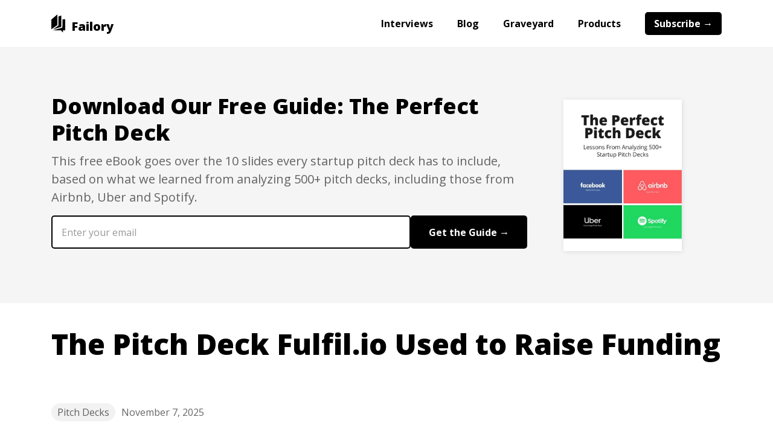

--- FILE ---
content_type: text/html
request_url: https://www.failory.com/pitch-deck/fulfil-io
body_size: 11302
content:
<!DOCTYPE html><!-- Last Published: Tue Dec 30 2025 12:43:12 GMT+0000 (Coordinated Universal Time) --><html data-wf-domain="www.failory.com" data-wf-page="60fb2741bd0478030a5dbd7a" data-wf-site="5fada95bd7a18db677087e20" lang="en" data-wf-collection="60fb2741bd047881225dbdc6" data-wf-item-slug="fulfil-io"><head><meta charset="utf-8"/><title>The Pitch Deck Fulfil.io Used to Raise Funding</title><meta content="The original pitch deck that helped Fulfil.io raise funding (in 2017). Copy their strategies and craft a top pitch deck!" name="description"/><meta content="The Pitch Deck Fulfil.io Used to Raise Funding" property="og:title"/><meta content="The original pitch deck that helped Fulfil.io raise funding (in 2017). Copy their strategies and craft a top pitch deck!" property="og:description"/><meta content="https://cdn.prod.website-files.com/5fadb14c46b287ad224b60b9/6464e96907f4061f5a583670_airtable-12e042331aa7cedae91f83c573572fc0-rvdexqoi.webp" property="og:image"/><meta content="The Pitch Deck Fulfil.io Used to Raise Funding" property="twitter:title"/><meta content="The original pitch deck that helped Fulfil.io raise funding (in 2017). Copy their strategies and craft a top pitch deck!" property="twitter:description"/><meta content="https://cdn.prod.website-files.com/5fadb14c46b287ad224b60b9/6464e96907f4061f5a583670_airtable-12e042331aa7cedae91f83c573572fc0-rvdexqoi.webp" property="twitter:image"/><meta property="og:type" content="website"/><meta content="summary_large_image" name="twitter:card"/><meta content="width=device-width, initial-scale=1" name="viewport"/><link href="https://cdn.prod.website-files.com/5fada95bd7a18db677087e20/css/failory-v3.webflow.shared.2e9ab6e3e.min.css" rel="stylesheet" type="text/css"/><link href="https://fonts.googleapis.com" rel="preconnect"/><link href="https://fonts.gstatic.com" rel="preconnect" crossorigin="anonymous"/><script src="https://ajax.googleapis.com/ajax/libs/webfont/1.6.26/webfont.js" type="text/javascript"></script><script type="text/javascript">WebFont.load({  google: {    families: ["Open Sans:300,300italic,400,400italic,600,600italic,700,700italic,800,800italic"]  }});</script><script type="text/javascript">!function(o,c){var n=c.documentElement,t=" w-mod-";n.className+=t+"js",("ontouchstart"in o||o.DocumentTouch&&c instanceof DocumentTouch)&&(n.className+=t+"touch")}(window,document);</script><link href="https://cdn.prod.website-files.com/5fada95bd7a18db677087e20/603ac23ad9a3b51363df64e6_favicon-32x32.png" rel="shortcut icon" type="image/x-icon"/><link href="https://cdn.prod.website-files.com/5fada95bd7a18db677087e20/6035e47d2bc7e665ba909079_Failory%20Icon.png" rel="apple-touch-icon"/><script async="" src="https://www.googletagmanager.com/gtag/js?id=UA-103157343-1"></script><script type="text/javascript">window.dataLayer = window.dataLayer || [];function gtag(){dataLayer.push(arguments);}gtag('js', new Date());gtag('config', 'UA-103157343-1', {'anonymize_ip': false});</script><script async="" src="https://www.googletagmanager.com/gtag/js?id=G-15KFP0BPSH"></script><script type="text/javascript">window.dataLayer = window.dataLayer || [];function gtag(){dataLayer.push(arguments);}gtag('set', 'developer_id.dZGVlNj', true);gtag('js', new Date());gtag('config', 'G-15KFP0BPSH');</script><script type="text/javascript">!function(f,b,e,v,n,t,s){if(f.fbq)return;n=f.fbq=function(){n.callMethod?n.callMethod.apply(n,arguments):n.queue.push(arguments)};if(!f._fbq)f._fbq=n;n.push=n;n.loaded=!0;n.version='2.0';n.agent='plwebflow';n.queue=[];t=b.createElement(e);t.async=!0;t.src=v;s=b.getElementsByTagName(e)[0];s.parentNode.insertBefore(t,s)}(window,document,'script','https://connect.facebook.net/en_US/fbevents.js');fbq('init', '3778036759141432');fbq('track', 'PageView');</script><!-- Google Tag Manager -->
<script>(function(w,d,s,l,i){w[l]=w[l]||[];w[l].push({'gtm.start':
new Date().getTime(),event:'gtm.js'});var f=d.getElementsByTagName(s)[0],
j=d.createElement(s),dl=l!='dataLayer'?'&l='+l:'';j.async=true;j.src=
'https://www.googletagmanager.com/gtm.js?id='+i+dl;f.parentNode.insertBefore(j,f);
})(window,document,'script','dataLayer','GTM-K4M9XZF');</script>
<!-- End Google Tag Manager --><link rel="canonical" href="https://www.failory.com/pitch-deck/fulfil-io">

<script type="application/ld+json">
{
  "@context": "https://schema.org",
  "@type": "BlogPosting",
  "mainEntityOfPage": {
    "@type": "WebPage",
    "@id": "https://www.failory.com/pitch-deck/fulfil-io"
  },
  "headline": "The Pitch Deck Fulfil.io Used to Raise Funding",
  "description": "The original pitch deck that helped Fulfil.io raise funding (in 2017). Copy their strategies and craft a top pitch deck!",
  "image": "https://cdn.prod.website-files.com/5fadb14c46b287ad224b60b9/6464e96907f4061f5a583670_airtable-12e042331aa7cedae91f83c573572fc0-rvdexqoi.webp",  
  "author": {
    "@type": "Organization",
    "name": "Failory"
  },  
  "publisher": {
    "@type": "Organization",
    "name": "Failory",
    "logo": {
      "@type": "ImageObject",
      "url": "https://cdn.prod.website-files.com/5fada95bd7a18db677087e20/6035e47d2bc7e665ba909079_Failory%20Icon.png"
    }
  },
  "datePublished": "Nov 07, 2025",
  "dateModified": "Nov 07, 2025"
}
</script></head><body class="body raptive-ads"><div class="pre-sell-to-validate-div"><div class="pre-sell-to-validate-text">Learn <a href="https://failory.podia.com/pre-sales" target="_blank">how to validate your startup idea by pre-selling it</a>, for only $80 <em class="italic-text">(includes a free 1-hour consultancy call).</em></div></div><div data-collapse="small" data-animation="over-right" data-duration="600" data-easing="ease" data-easing2="ease" role="banner" class="navbar w-nav"><div class="navbar-container w-container"><div class="navbar-inner-div"><a href="/" class="brand-link w-nav-brand"><img src="https://cdn.prod.website-files.com/5fada95bd7a18db677087e20/5fadac49e1bcf69f59252386_failory-black-icon.svg" loading="eager" height="30" width="22.8" alt="Failory&#x27;s logo" class="logo"/><div class="brand-name">Failory</div></a><nav role="navigation" class="nav-menu w-nav-menu"><a href="/interviews" class="nav-link w-nav-link">Interviews</a><a href="/blog" class="nav-link w-nav-link">Blog</a><a href="/graveyard" class="nav-link w-nav-link">Graveyard</a><a href="/products" class="nav-link w-nav-link">Products</a><a href="/subscribe" class="nav-link subscribe w-nav-link">Subscribe →</a></nav><div class="menu-button w-nav-button"><div class="menu-icon w-icon-nav-menu"></div></div></div></div></div><div class="lead-magnet-section"><div class="content-container blog w-container"><div class="lead-magnet-columns w-row"><div class="lead-magnet-text-column w-col w-col-9"><div class="content-h2 lead-magnet">Download Our Free Guide: The Perfect Pitch Deck</div><p class="content-paragraph lead-magnet">This free eBook goes over the 10 slides every startup pitch deck has to include, based on what we learned from analyzing 500+ pitch decks, including those from Airbnb, Uber and Spotify.<br/></p><div class="w-form"><form method="get" name="email-form" data-name="Email Form" class="newsletter-form" data-wf-page-id="60fb2741bd0478030a5dbd7a" data-wf-element-id="262279a3-c07c-d7e8-0102-9e28f686a367" data-turnstile-sitekey="0x4AAAAAAAQTptj2So4dx43e"><input class="form-text-field-white w-input" maxlength="256" name="Email" data-name="Email" placeholder="Enter your email" type="email" id="Email-Pitch-Deck" required=""/><input type="submit" data-wait="Please wait..." class="form-button-white w-button" value="Get the Guide →"/><div class="w-embed"><input type="hidden" id="lead-magnet" name="lead-magnet" data-name="lead-magnet" value="pitch-deck"></div></form><div class="w-form-done"><div>Thank you! Your submission has been received!</div></div><div class="w-form-fail"><div>Oops! Something went wrong while submitting the form.</div></div></div></div><div class="_0-padding-mobile w-col w-col-3"><div class="lead-magnet-image-top-bar w-embed"><img src="https://imagedelivery.net/4PxKSR2GXH8Gg4Ao_c3AAA/52f9c95a-239b-4b32-e1b7-585d01d42d00/public" alt="The Perfect Pitch Deck" style="width:100%; height:auto;"></div></div></div></div></div><div class="content-container blog w-container"><div id="content"><h1 class="content-h1 new">The Pitch Deck Fulfil.io Used to Raise Funding</h1></div></div><div class="w-condition-invisible"><div class="content-container blog w-container"><div data-w-id="70ea515d-4fa2-8760-6ad4-67e1b3988131" class="columns w-row"><div class="_0-padding-mobile w-col w-col-8 w-col-stack"><div id="content"><div class="blog-top-inner-div new"><div class="blog-post-data"><strong>Updated: </strong></div><div class="blog-post-data">November 7, 2025</div><div class="blog-post-data"> | </div><a href="/pitch-deck" class="blog-post-data link">Pitch Decks</a></div><div class="hidden-computer-only"><div class="blog-column-brand"><div class="ad-div-block-logo"><img src="https://cdn.prod.website-files.com/5fada95bd7a18db677087e20/5fadac49e1bcf69f59252386_failory-black-icon.svg" loading="lazy" height="25" alt="Failory&#x27;s logo" class="column-ad-image"/><p class="pre-content-ad-tag column">Ad</p></div><p class="in-content-ad-text column">Description</p><a href="/" class="column-ad-button w-button">CTA</a></div></div><article class="content-rich-text w-dyn-bind-empty w-richtext"></article><div class="lead-magnet-columns resources blog w-row"><div class="_0-padding-mobile w-col w-col-4"><div class="lead-magnet-image w-embed"><img src="https://imagedelivery.net/4PxKSR2GXH8Gg4Ao_c3AAA/6d4bbba7-3b88-4c16-88bd-a9651897c900/public" alt="Fundraising OS" style="width:100%; height:auto;"></div></div><div class="lead-magnet-text-column w-col w-col-8"><div class="price-text-block-resources">Tool</div><div class="content-h2 lead-magnet resouces">Fundraising OS</div><p class="content-paragraph">Everything you need to raise funding for your startup, including 3,500+ investors, 7 tools, 18 templates and 3 learning resources.</p><a href="https://newsletter.failory.com/c/fundraising-os" target="_blank" class="resources-button w-button">Buy It For $97 <span class="strikethrough-text-span">$297</span> →</a></div></div><div class="w-condition-invisible"><div class="w-dyn-list"><div class="hidden w-dyn-empty"><div>No items found.</div></div></div></div><div class="w-condition-invisible"><div class="w-dyn-list"><div class="hidden w-dyn-empty"><div>No items found.</div></div></div></div><div class="w-condition-invisible"><div class="w-dyn-list"><div class="hidden w-dyn-empty"><div>No items found.</div></div></div></div><div class="w-condition-invisible"><div class="w-dyn-list"><div class="hidden w-dyn-empty"><div>No items found.</div></div></div></div><div class="w-condition-invisible"><div class="w-dyn-list"><div class="hidden w-dyn-empty"><div>No items found.</div></div></div></div><div id="sub-category" class="hidden w-dyn-bind-empty"></div></div></div><div class="table-of-content-column w-col w-col-4 w-col-stack"><div class="blog-column-brand"><div class="ad-div-block-logo"><img src="https://cdn.prod.website-files.com/5fada95bd7a18db677087e20/5fadac49e1bcf69f59252386_failory-black-icon.svg" loading="lazy" height="25" alt="Failory&#x27;s logo" class="column-ad-image"/><p class="pre-content-ad-tag column">Ad</p></div><p class="in-content-ad-text column">Description</p><a href="/" class="column-ad-button w-button">CTA</a></div><div class="newsletter-sidebar-div"><div class="newsletter-subscribe-card"><div class="newsletter-title-blue">The <span class="underlined">All-In-One</span> Newsletter for Startup Founders</div><p class="newsletter-description-blue newsletter">90% of startups fail. Learn how to not to with our weekly guides and stories. <strong>Join 40,000+ founders.</strong></p><div class="w-form"><form method="get" name="email-form" data-name="Email Form" class="newsletter-form-small" data-wf-page-id="60fb2741bd0478030a5dbd7a" data-wf-element-id="c84a2b28-4d11-d462-e3e0-a2e3fd0cfac9" data-turnstile-sitekey="0x4AAAAAAAQTptj2So4dx43e"><input class="form-text-field-white-small w-input" maxlength="256" name="Email" data-name="Email" placeholder="Enter your email" type="email" id="Email" required=""/><input type="submit" data-wait="Please wait..." class="form-button-white-small w-button" value="Subscribe For Free →"/></form><div class="w-form-done"><div>Thank you! Your submission has been received!</div></div><div class="w-form-fail"><div>Oops! Something went wrong while submitting the form.</div></div></div></div></div></div></div></div><div class="content-container blog w-container"><div class="related-blogs-title">More Pitch Decks</div><div class="w-dyn-list"><div role="list" class="related-blog-collection-list w-dyn-items"><div id="w-node-_70ea515d-4fa2-8760-6ad4-67e1b3988157-0a5dbd7a" role="listitem" class="w-dyn-item"><a href="/pitch-deck/apps" class="blog-link-block w-inline-block"><img src="https://cdn.prod.website-files.com/5fadb14c46b287ad224b60b9/6464e0c0c614ac3e6f6e83d0_624097b676f546ffda3e3f72_fuPQPHW.png" loading="lazy" alt="Apps"/><div class="blog-inner-div-block"><div class="blog-div-block-date"><div class="blog-card-date">November 3, 2025</div></div><div class="card-title">Top 6 Pitch Decks from Apps Startups (2025)</div><div class="card-description">If you&#x27;re building a Apps startup, you must check these 6 pitch decks from successful startups in the industry.</div></div></a></div><div id="w-node-_70ea515d-4fa2-8760-6ad4-67e1b3988157-0a5dbd7a" role="listitem" class="w-dyn-item"><a href="/pitch-deck/analytics" class="blog-link-block w-inline-block"><img src="https://cdn.prod.website-files.com/5fadb14c46b287ad224b60b9/6464e0c0c614ac3e6f6e83d0_624097b676f546ffda3e3f72_fuPQPHW.png" loading="lazy" alt="Analytics"/><div class="blog-inner-div-block"><div class="blog-div-block-date"><div class="blog-card-date">November 3, 2025</div></div><div class="card-title">Top 50 Pitch Decks from Analytics Startups (2025)</div><div class="card-description">If you&#x27;re building a Analytics startup, you must check these 50 pitch decks from successful startups in the industry.</div></div></a></div><div id="w-node-_70ea515d-4fa2-8760-6ad4-67e1b3988157-0a5dbd7a" role="listitem" class="w-dyn-item"><a href="/pitch-deck/messaging" class="blog-link-block w-inline-block"><img src="https://cdn.prod.website-files.com/5fadb14c46b287ad224b60b9/6464e0c0c614ac3e6f6e83d0_624097b676f546ffda3e3f72_fuPQPHW.png" loading="lazy" alt="Messaging"/><div class="blog-inner-div-block"><div class="blog-div-block-date"><div class="blog-card-date">November 3, 2025</div></div><div class="card-title">Top 7 Pitch Decks from Messaging Startups (2025)</div><div class="card-description">We’ve spent the last days collecting the best 7 pitch decks from Messaging startups. Learn from the best and apply their strategies to your business!</div></div></a></div><div id="w-node-_70ea515d-4fa2-8760-6ad4-67e1b3988157-0a5dbd7a" role="listitem" class="w-dyn-item"><a href="/pitch-deck/series-d" class="blog-link-block w-inline-block"><img src="https://cdn.prod.website-files.com/5fadb14c46b287ad224b60b9/6464e0c0c614ac3e6f6e83d0_624097b676f546ffda3e3f72_fuPQPHW.png" loading="lazy" alt="Series D"/><div class="blog-inner-div-block"><div class="blog-div-block-date"><div class="blog-card-date">November 3, 2025</div></div><div class="card-title">Top 8 Pitch Decks from Series D Startups (2025)</div><div class="card-description">Here&#x27;s a list of pitch decks from 8 successful startups in their Series D stages. Apply their fundraising strategies to your business!</div></div></a></div><div id="w-node-_70ea515d-4fa2-8760-6ad4-67e1b3988157-0a5dbd7a" role="listitem" class="w-dyn-item"><a href="/pitch-deck/enterprise-software" class="blog-link-block w-inline-block"><img src="https://cdn.prod.website-files.com/5fadb14c46b287ad224b60b9/6464e0c0c614ac3e6f6e83d0_624097b676f546ffda3e3f72_fuPQPHW.png" loading="lazy" alt="Enterprise Software"/><div class="blog-inner-div-block"><div class="blog-div-block-date"><div class="blog-card-date">November 13, 2025</div></div><div class="card-title">Top 5 Pitch Decks from Enterprise Software Startups (2025)</div><div class="card-description">If you&#x27;re building a Enterprise Software startup, you must check these 5 pitch decks from successful startups in the industry.</div></div></a></div><div id="w-node-_70ea515d-4fa2-8760-6ad4-67e1b3988157-0a5dbd7a" role="listitem" class="w-dyn-item"><a href="/pitch-deck/cryptocurrency" class="blog-link-block w-inline-block"><img src="https://cdn.prod.website-files.com/5fadb14c46b287ad224b60b9/6464e0c0c614ac3e6f6e83d0_624097b676f546ffda3e3f72_fuPQPHW.png" loading="lazy" alt="Cryptocurrency"/><div class="blog-inner-div-block"><div class="blog-div-block-date"><div class="blog-card-date">November 3, 2025</div></div><div class="card-title">Top 5 Pitch Decks from Cryptocurrency Startups (2025)</div><div class="card-description">We’ve spent the last days collecting the best 5 pitch decks from Cryptocurrency startups. Learn from the best and apply their strategies to your business!</div></div></a></div></div></div></div></div><div><div class="content-container blog w-container"><div class="blog-post-information-div-block pd w-clearfix"><a href="/pitch-deck" class="card-filters">Pitch Decks</a><div class="blog-post-date">November 7, 2025</div></div><div class="pd-columns w-row"><div class="pitch-deck-column-data w-col w-col-4 w-col-stack"><div class="tools-logo-name-div-block pd"><img alt="Fulfil.io" loading="lazy" width="50" src="https://cdn.prod.website-files.com/5fadb14c46b287ad224b60b9/6464e96807f4061f5a583614_60a473e48522721e066bed97_Fulfilio.png" class="tools-image"/><div class="card-title">Fulfil.io</div></div><div class="card-description">Fulfil.io is an all-in-one operations platform for high-growth merchants.</div><div class="pitch-deck-data-div"><div class="card-description pitch-deck-data"><strong>Industry</strong>:</div><div class="card-description pitch-deck-data">Software, Productivity, Retail</div></div><div class="pitch-deck-data-div"><div class="card-description pitch-deck-data"><strong>Business Model</strong>:</div><div class="card-description pitch-deck-data">SaaS</div></div><div class="pitch-deck-data-div"><div class="card-description pitch-deck-data"><strong>Customer</strong>:</div><div class="card-description pitch-deck-data">B2B</div></div><div class="pitch-deck-data-div"><div class="card-description pitch-deck-data"><strong>Round</strong>:</div><div class="card-description pitch-deck-data">Seed</div></div><div class="pitch-deck-data-div"><div class="card-description pitch-deck-data"><strong>Amount Raised</strong>:</div><div class="card-description pitch-deck-data">Undisclosed</div></div><div class="pitch-deck-data-div"><div class="card-description pitch-deck-data"><strong>Investor</strong>:</div><div class="card-description pitch-deck-data">Undisclosed</div></div><div class="pitch-deck-data-div"><div class="card-description pitch-deck-data"><strong>Year</strong>:</div><div class="card-description pitch-deck-data">2017</div></div><div class="pitch-deck-data-div"><div class="card-description pitch-deck-data"><strong>Links</strong>:</div><a href="https://www.fulfil.io/" target="_blank" class="pitch-deck-data-link">Website</a><div class="card-description pitch-deck-data">,</div><a href="https://www.crunchbase.com/organization/fulfil-io" target="_blank" class="pitch-deck-data-link">Crunchbase</a><div class="card-description pitch-deck-data">,</div><a href="https://angel.co/company/fulfil-io" target="_blank" class="pitch-deck-data-link">AngelList</a><div class="card-description pitch-deck-data">,</div><a href="https://twitter.com/fulfilio" target="_blank" class="pitch-deck-data-link">Twitter</a></div></div><div class="pitch-deck-column w-col w-col-8 w-col-stack"><div class="w-embed w-iframe"><div style="left: 0; width: 100%; height: 0; position: relative; padding-bottom: 56.25%; padding-top: 38px;"><iframe src="https://www.slideshare.net/slideshow/embed_code/key/stYbtV42cPLLJL" loading="lazy" style="top: 0; left: 0; width: 100%; height: 100%; position: absolute; border: 0;" allowfullscreen scrolling="no" allow="encrypted-media;"></iframe></div></div><div><div class="_50-pixels-of-space"></div><div class="content-rich-text w-richtext"><h2>Fulfil.io Pitch Deck Breakdown</h2><h3>Problem &amp; Pain Points</h3><p>Fulfil.io effectively frames the problem by focusing on the user experience of existing enterprise software, a widely recognized and relatable pain point. This approach immediately builds empathy and makes the need for a new solution feel urgent and obvious. By highlighting specific issues like complexity, lack of customization, and inaccessibility, they successfully position themselves as the modern alternative to clunky, outdated systems.</p><p><strong>Our Tip:</strong> Frame the problem through the eyes of your target customer, using specific, emotional language to make the pain point tangible for investors.</p><h3>Solution &amp; Value Proposition</h3><p>The deck clearly presents its solution as a &quot;Next Generation ERP,&quot; a phrase that immediately signals innovation and a break from the past. They articulate their value proposition around user-friendliness, customization, and accessibility, directly addressing the pain points they previously established. The mention of an AI-powered platform and open APIs serves as a key technical differentiator, suggesting a sophisticated and adaptable product.</p><p><strong>Our Tip:</strong> Clearly connect each element of your solution back to a specific problem you outlined, demonstrating a direct and thoughtful problem-solution fit.</p><h3>Team &amp; Advisors</h3><p>The pitch deck showcases a well-rounded founding team with clearly defined roles, covering the CEO, customer success, and technical leadership. Highlighting their &quot;15 years of combined experience&quot; in the ERP space is a crucial move that builds immediate credibility and directly answers the investor&#x27;s question of &quot;Why you?&quot;. This specific domain expertise suggests they not only understand the problem deeply but are also uniquely equipped to build and sell the solution.</p><p><strong>Our Tip:</strong> Go beyond just listing titles and quantify your team&#x27;s experience with specific numbers, relevant past successes, or unique insights to build investor confidence in your ability to execute.</p><h3>Traction &amp; Social Proof</h3><p>Fulfil.io presents compelling evidence of early market validation with hard metrics, which is exactly what investors look for to de-risk an investment. Leading with a <strong>22% monthly growth rate</strong> and <strong>$100K in ARR</strong> provides concrete proof that customers are not just interested but are actively paying for their solution. Mentioning a <strong>$700K pipeline</strong> is a smart, forward-looking statement that signals strong future revenue potential and market demand.</p><p><strong>Our Tip:</strong> Showcase your single most impressive traction metric in a large, bold font on its own slide to create a powerful &quot;wow&quot; moment that immediately grabs investor attention.</p><p><br/></p><h2>Lessons Learned from Fulfil.io Pitch Deck</h2><h3>Build a Cohesive Narrative</h3><p>Fulfil.io’s deck tells a powerful story by first establishing a clear, relatable problem and then ensuring every subsequent section directly addresses it. This creates a logical flow that makes the solution feel both necessary and inevitable. To apply this, structure your pitch as a tight narrative where your solution, value proposition, and team’s expertise are presented as direct answers to the initial pain point you defined.</p><h3>De-Risk the Investment with Concrete Proof</h3><p>The deck masterfully builds investor confidence by backing up claims with tangible evidence, from the team&#x27;s specific domain experience to hard traction metrics. This approach systematically removes doubt and proves both market demand and the team&#x27;s ability to execute. In your own deck, replace vague assertions with quantifiable proof points like revenue, growth rates, or years of relevant team experience to make your venture feel like a safer bet.</p></div></div></div></div></div><div class="content-container blog w-container"><div class="related-blogs-title">More Pitch Decks</div><div class="w-dyn-list"><div role="list" class="related-pitch-decks-collection-list w-dyn-items"><div role="listitem" class="blog-collection-item w-dyn-item"><div class="pitch-deck-div-block"><div class="pitch-deck-inner-div-block"><div class="w-clearfix"><div class="pitch-deck-card-industries w-clearfix w-dyn-list"><div role="list" class="pitch-deck-card-industries w-clearfix w-dyn-items"><div role="listitem" class="pitch-deck-card-industries w-clearfix w-dyn-item"><div class="card-filters">Healthcare</div></div><div role="listitem" class="pitch-deck-card-industries w-clearfix w-dyn-item"><div class="card-filters">IT</div></div></div></div></div><a href="/pitch-deck/decisive-health" class="not-underlined w-inline-block"><div class="tools-logo-name-div-block"><img alt="Decisive Health" loading="lazy" width="50" src="https://cdn.prod.website-files.com/5fadb14c46b287ad224b60b9/6464e9d2f27667eb719cee3c_7Mw9sBDt_400x400.webp" class="tools-image"/><div class="card-title">Decisive Health</div></div><div class="card-description pitch-deck">Decisive Health&#x27;s AI platform automates surgical scheduling for hospitals and surgery centers.</div><div class="card-description details-pd">Seed</div><div class="card-description details-pd"> - </div><div class="card-description details-pd">$50K</div></a></div></div><div class="w-embed"><input type="hidden" class="jetboost-list-item" value="decisive-health" /></div></div><div role="listitem" class="blog-collection-item w-dyn-item"><div class="pitch-deck-div-block"><div class="pitch-deck-inner-div-block"><div class="w-clearfix"><div class="pitch-deck-card-industries w-clearfix w-dyn-list"><div role="list" class="pitch-deck-card-industries w-clearfix w-dyn-items"><div role="listitem" class="pitch-deck-card-industries w-clearfix w-dyn-item"><div class="card-filters">Advertising</div></div><div role="listitem" class="pitch-deck-card-industries w-clearfix w-dyn-item"><div class="card-filters">Analytics</div></div><div role="listitem" class="pitch-deck-card-industries w-clearfix w-dyn-item"><div class="card-filters">Marketing</div></div></div></div></div><a href="/pitch-deck/contently" class="not-underlined w-inline-block"><div class="tools-logo-name-div-block"><img alt="Contently" loading="lazy" width="50" src="https://cdn.prod.website-files.com/5fadb14c46b287ad224b60b9/6464e95c8bdcfe2a91aaef01_5ec8d55528baf14f54eb3c07_5eba6c78cb4dfc73e7befdd6_Contently-Pitch-Deck.webp" class="tools-image"/><div class="card-title">Contently</div></div><div class="card-description pitch-deck">The content marketing platform for brands, combining technology, a talent network, and expert strategy.</div><div class="card-description details-pd">Series B</div><div class="card-description details-pd"> - </div><div class="card-description details-pd">$9M</div></a></div></div><div class="w-embed"><input type="hidden" class="jetboost-list-item" value="contently" /></div></div><div role="listitem" class="blog-collection-item w-dyn-item"><div class="pitch-deck-div-block"><div class="pitch-deck-inner-div-block"><div class="w-clearfix"><div class="pitch-deck-card-industries w-clearfix w-dyn-list"><div role="list" class="pitch-deck-card-industries w-clearfix w-dyn-items"><div role="listitem" class="pitch-deck-card-industries w-clearfix w-dyn-item"><div class="card-filters">Analytics</div></div><div role="listitem" class="pitch-deck-card-industries w-clearfix w-dyn-item"><div class="card-filters">FinTech</div></div><div role="listitem" class="pitch-deck-card-industries w-clearfix w-dyn-item"><div class="card-filters">Accounting</div></div><div role="listitem" class="pitch-deck-card-industries w-clearfix w-dyn-item"><div class="card-filters">Big Data</div></div><div role="listitem" class="pitch-deck-card-industries w-clearfix w-dyn-item"><div class="card-filters">Collaboration</div></div></div></div></div><a href="/pitch-deck/trdata" class="not-underlined w-inline-block"><div class="tools-logo-name-div-block"><img alt="TRDATA" loading="lazy" width="50" src="https://cdn.prod.website-files.com/5fadb14c46b287ad224b60b9/6464e99ae6370398d2e97ff7_60a474f4484132fbfc82f124_TRDATA.webp" class="tools-image"/><div class="card-title">TRDATA</div></div><div class="card-description pitch-deck">TRDATA is a global OTC data and compliance platform for emerging markets.</div><div class="card-description details-pd">Seed</div><div class="card-description details-pd"> - </div><div class="card-description details-pd">$70K</div></a></div></div><div class="w-embed"><input type="hidden" class="jetboost-list-item" value="trdata" /></div></div></div></div></div></div><div class="newsletter-section-blue newsletter-section-black"><div class="newsletter-container w-container"><div class="main-page-h2-black">The <span class="underlined">All-In-One</span> Newsletter for Startup Founders</div><p class="main-page-secondary-text-black">90% of startups fail. Learn how not to with our weekly guides and stories. <strong class="white-text">Join +40,000 other startup founders!</strong></p><div class="w-form"><form method="get" name="email-form" data-name="Email Form" class="newsletter-form" data-wf-page-id="60fb2741bd0478030a5dbd7a" data-wf-element-id="b43e5124-65f3-c1e7-965e-650bdd293811" data-turnstile-sitekey="0x4AAAAAAAQTptj2So4dx43e"><input class="form-text-field-black w-input" maxlength="256" name="Email" data-name="Email" placeholder="Enter your best email" type="email" id="Email-Footer-Black" required=""/><input type="submit" data-wait="Please wait..." class="form-button-black w-button" value="Subscribe For Free →"/></form><div class="w-form-done"><div>Thank you! Your submission has been received!</div></div><div class="w-form-fail"><div>Oops! Something went wrong while submitting the form.</div></div></div></div></div><div class="footer"><div class="container-footer w-container"><div class="w-row"><div class="w-col w-col-5"><div class="footer-logo-div-block"><img src="https://cdn.prod.website-files.com/5fada95bd7a18db677087e20/5ffe10b74f680679aabf593c_failory-white-icon.svg" loading="lazy" height="30" alt="Failory white logo" class="logo"/><div class="brand-name-footer">Failory</div></div><p class="footer-description">An all-in-one newsletter for startup founders, ruled by one philosophy: there&#x27;s more to learn from failures than from successes.</p></div><div class="w-col w-col-7"><div class="w-row"><div class="w-col w-col-6"><div class="footer-category">Learn</div><div class="w-row"><div class="w-col w-col-6 w-col-small-6 w-col-tiny-tiny-stack"><div><a href="/interviews" class="footer-links">Interviews</a><a href="/blog" class="footer-links">Blog</a><a href="/podcast" class="footer-links">Podcast</a><a href="/cemetery" class="footer-links">Startup Cemetery</a><a href="/google" class="footer-links">Google Cemetery</a><a href="/amazon" class="footer-links">Amazon Cemetery</a><a href="/tools" class="footer-links">Tools</a><a href="/products" class="footer-links">Products</a></div></div><div class="w-col w-col-6 w-col-small-6 w-col-tiny-tiny-stack"><div><a href="/pitch-deck" class="footer-links">Pitch Decks</a><a href="/unicorns" class="footer-links">Unicorns</a><a href="/failures" class="footer-links">Failed Startups</a><a href="/startups" class="footer-links">Startups</a><a href="/accelerators-incubators" class="footer-links">Accelerators &amp; Incubators</a><a href="/vc-firms" class="footer-links">VC Firms</a></div></div></div></div><div class="w-col w-col-3"><div><div class="footer-category">Other</div><a href="https://www.passionfroot.me/failory" target="_blank" class="footer-links">Sponsor Us</a><a href="https://calendly.com/cerdeira/60-min-strategy-call" target="_blank" class="footer-links">Consultancy</a><a href="/contribute" class="footer-links">Contribute</a><a href="/about" class="footer-links">About</a><a href="/subscribe" class="footer-links">Subscribe</a><a href="/privacy" class="footer-links">Privacy</a></div></div><div class="w-col w-col-3"><div><div class="footer-category">Connect</div><a href="https://twitter.com/hellofailory" target="_blank" class="footer-links">Failory&#x27;s Twitter</a><a href="https://twitter.com/nicocerdeira" target="_blank" class="footer-links">Personal Twitter</a><a href="mailto:nico@failory.com" class="footer-links">Email</a></div></div></div></div></div></div></div><div ms-code-popup="exit-intent" class="exit-intent-popup"><div data-w-id="b949753f-0640-6780-1ce1-a334ac28eb01" class="popup-black-screen"></div><div class="popup-modal-inner"><div data-w-id="b949753f-0640-6780-1ce1-a334ac28eb03" class="popup-icon-close z-index w-embed"><svg width="420" height="420" viewBox="0 0 24 24" fill="none" xmlns="http://www.w3.org/2000/svg">
<path d="M12.0002 10.586L16.9502 5.63599L18.3642 7.04999L13.4142 12L18.3642 16.95L16.9502 18.364L12.0002 13.414L7.05023 18.364L5.63623 16.95L10.5862 12L5.63623 7.04999L7.05023 5.63599L12.0002 10.586Z" fill="currentColor"/>
</svg></div><div class="popup-columns w-row"><div class="popup-image w-col w-col-5 w-col-small-small-stack w-col-tiny-tiny-stack"><div class="popup-image w-embed"><img src="https://imagedelivery.net/4PxKSR2GXH8Gg4Ao_c3AAA/71a9f1b0-5a02-410a-37ac-3bef707fc800/public" alt="The Founder's Handbook" style="width:100%; height:auto;"></div></div><div class="popup-wrap w-col w-col-7 w-col-small-small-stack w-col-tiny-tiny-stack"><div class="newsletter-title-blue">Don&#x27;t Build Your Startup From Scratch</div><p class="newsletter-description-blue newsletter popup">100+ resources you need for building a successful startup, divided into 4 categories: Fundraising, People, Product, and Growth.</p><div class="form-block popup w-form"><form method="get" name="email-form" data-name="Email Form" class="newsletter-form popup" data-wf-page-id="60fb2741bd0478030a5dbd7a" data-wf-element-id="214a568b-604f-4864-a15f-21d737ac430b" data-turnstile-sitekey="0x4AAAAAAAQTptj2So4dx43e"><input class="form-text-field-white w-input" maxlength="256" name="Email" data-name="Email" placeholder="Enter your best email" type="email" id="Email-Founders-Handbook" required=""/><input type="submit" data-wait="Please wait..." class="form-button-white w-button" value="Get the Handbook for Free →"/><div class="w-embed"><input type="hidden" id="lead-magnet" name="lead-magnet" data-name="lead-magnet" value="handbook"></div></form><div class="w-form-done"><div>Thank you! Your submission has been received!</div></div><div class="w-form-fail"><div>Oops! Something went wrong while submitting the form.</div></div></div></div></div></div></div><script src="https://d3e54v103j8qbb.cloudfront.net/js/jquery-3.5.1.min.dc5e7f18c8.js?site=5fada95bd7a18db677087e20" type="text/javascript" integrity="sha256-9/aliU8dGd2tb6OSsuzixeV4y/faTqgFtohetphbbj0=" crossorigin="anonymous"></script><script src="https://cdn.prod.website-files.com/5fada95bd7a18db677087e20/js/webflow.schunk.36b8fb49256177c8.js" type="text/javascript"></script><script src="https://cdn.prod.website-files.com/5fada95bd7a18db677087e20/js/webflow.schunk.8b61d1ed049c871c.js" type="text/javascript"></script><script src="https://cdn.prod.website-files.com/5fada95bd7a18db677087e20/js/webflow.e141e1fe.53cd0162a6f689c5.js" type="text/javascript"></script><script>
function setRelAttribute() {
    var elems = document.body.getElementsByTagName('a');
    for (var i = 0; i < elems.length; i++) {
        var elem = elems[i];
        var failoryRe = /failory\.com/; // Escape the dot to match the literal dot
        var branxRe = /thebranx\.com/; // Escape the dot and added "thebranx.com"
        
        var isInternal = failoryRe.test(elem.href);
        var isBranx = branxRe.test(elem.href);
        
        if (!isInternal && !isBranx) {
            elem.rel = 'nofollow';
        }
    }
}

document.addEventListener('DOMContentLoaded', function () {
    setRelAttribute()
}, false);
</script>

<!-- Google Tag Manager (noscript) -->
<noscript><iframe src="https://www.googletagmanager.com/ns.html?id=GTM-K4M9XZF"
height="0" width="0" style="display:none;visibility:hidden"></iframe></noscript>
<!-- End Google Tag Manager (noscript) -->

<!-- Exit Intent Popup -->
<script>
const CookieService = {
    setCookie(name, value, days) {
        const date = new Date();
        date.setTime(date.getTime() + (days * 24 * 60 * 60 * 1000));
        const expires = days ? '; expires=' + date.toUTCString() : '';
        document.cookie = name + '=' + (value || '')  + expires + ';';
    },

    getCookie(name) {
        const cookieValue = document.cookie
            .split('; ')
            .find(row => row.startsWith(name))
            ?.split('=')[1];
        return cookieValue || null;
    }
};

const exitPopup = document.querySelector('[ms-code-popup="exit-intent"]');

const mouseEvent = e => {
    const shouldShowExitIntent = 
        !e.toElement && 
        !e.relatedTarget &&
        e.clientY < 10;

    if (shouldShowExitIntent) {
        document.removeEventListener('mouseout', mouseEvent);
        exitPopup.style.display = 'flex';
        CookieService.setCookie('exitIntentShown', true, 30);
    }
};

if (!CookieService.getCookie('exitIntentShown')) {
    document.addEventListener('mouseout', mouseEvent);
    document.addEventListener('keydown', exit);
    exitPopup.addEventListener('click', exit);
}
</script><script>
const list = document.querySelectorAll("#startup-name");

$(".listicle-h3").html(function (i) {
  return 1 + i + ") " + list[i].innerHTML;
});
</script>

<script>
const observer = new IntersectionObserver(entries => {
  entries.forEach(entry => {
    const id = entry.target.getAttribute("id");
    if (entry.isIntersecting) {
      document.querySelectorAll(".active").forEach((z) => {
        z.classList.remove("active")
      });
      document.querySelector(`a[href="#${id}"]`).classList.add("active");
    }
  });
}, { rootMargin: '0px 0px -75% 0px' });
</script>

<script>
document.getElementById("content").querySelectorAll("h2,h3").forEach(function(heading, i) { // runs a function for all headings inside your rich text element
  observer.observe(heading);
  let str = heading.innerText; // adds section titles to slugs
  str = str.replace(/\s+/g, '-').replace(/[°&\/\\#,+()$~%.'":;*?<>{}]/g, "").toLowerCase(); // replaces spaces with hyphens, removes special characters and extra spaces from the headings, and applies lowercase in slugs
  heading.setAttribute("id", str); // gives each heading a unique id
  const item = document.createElement("a"); // creates an anchor element called "item" for each heading
  item.innerHTML = heading.innerText; // gives each item the text of the corresponding heading
  ("h2,h3").split(",").forEach(function(x) { // runs a function for each item in your headings list
    if (heading.tagName.toLowerCase()==x) {
      item.classList.add("tocitem", "toc-" + x); // gives each item the correct class
    }
  });
  item.setAttribute("href", "#" + str); // gives each item the correct anchor link
  document.querySelector("#toc").appendChild(item); // places each item inside the Table of Contents div
});
</script></body></html>